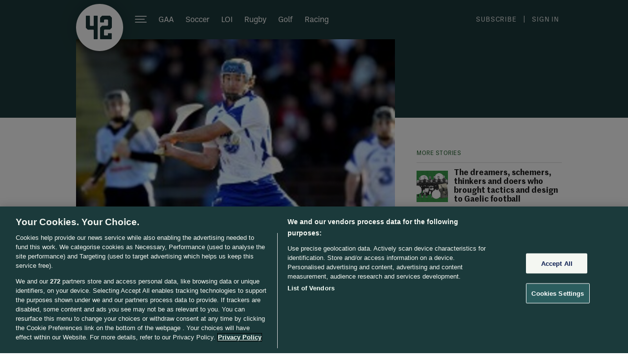

--- FILE ---
content_type: text/javascript;charset=utf-8
request_url: https://id.cxense.com/public/user/id?json=%7B%22identities%22%3A%5B%7B%22type%22%3A%22ckp%22%2C%22id%22%3A%22mkda16mx7zfzyxkf%22%7D%2C%7B%22type%22%3A%22lst%22%2C%22id%22%3A%22c498570kufbf2qlcpwvduajs1%22%7D%2C%7B%22type%22%3A%22cst%22%2C%22id%22%3A%22c498570kufbf2qlcpwvduajs1%22%7D%5D%7D&callback=cXJsonpCB1
body_size: 189
content:
/**/
cXJsonpCB1({"httpStatus":200,"response":{"userId":"cx:7wvk0llxv9c92h3cvn8hwlr97:2dax254751mt5","newUser":true}})

--- FILE ---
content_type: text/javascript;charset=utf-8
request_url: https://p1cluster.cxense.com/p1.js
body_size: 100
content:
cX.library.onP1('c498570kufbf2qlcpwvduajs1');
